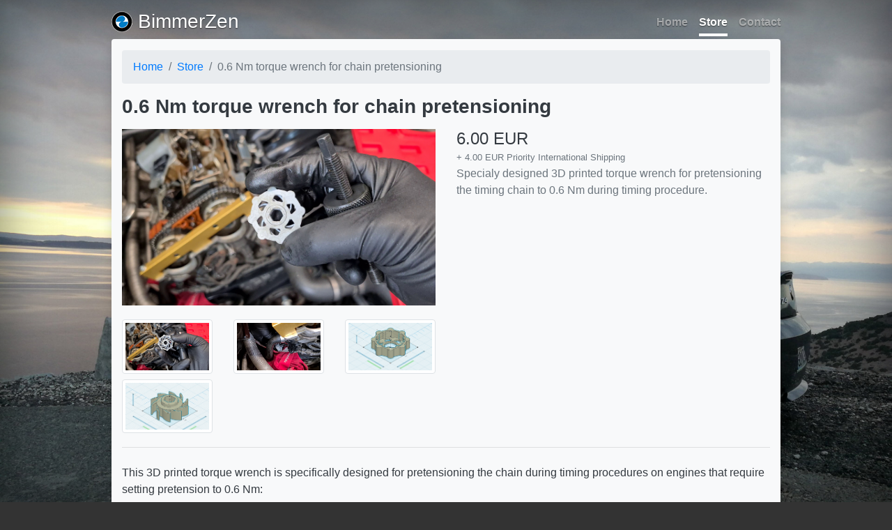

--- FILE ---
content_type: text/html; charset=UTF-8
request_url: https://bimmerzen.com/store/product/5/06-Nm-torque-wrench-for-chain-pretensioning
body_size: 9641
content:
<!DOCTYPE html>
<html lang="en" data-ember-extension="1"><head><meta http-equiv="Content-Type" content="text/html; charset=UTF-8">
		
		<meta name="viewport" content="width=device-width, initial-scale=1, shrink-to-fit=no">
		<meta name="description" content="">
		<meta name="author" content="">
		<link rel="icon" href="/favicon.ico">

		<title>BimmerZen - 0.6 Nm torque wrench for chain pretensioning</title>

		<!-- Bootstrap core CSS -->
		<link href="/css/bootstrap.min.css" rel="stylesheet">

		<!-- Custom styles for this template -->
		<link href="/css/cover.css" rel="stylesheet">
		<link href="/css/ekko-lightbox.css" rel="stylesheet">
		<script src="/js/jquery-3.3.1.min.js"></script>

		<link rel="stylesheet" href="https://use.fontawesome.com/releases/v5.2.0/css/all.css" integrity="sha384-hWVjflwFxL6sNzntih27bfxkr27PmbbK/iSvJ+a4+0owXq79v+lsFkW54bOGbiDQ" crossorigin="anonymous">
	</head>

	<body class="store">

		<div class="cover-container d-flex w-100 h-100 p-3 mx-auto flex-column">
			<header class="masthead mb-auto">
				<div class="inner">
					<a class="masthead-brand" href="/">
						<img src="/images/bimmerzen_logo_small.png" width="30" height="30" class="d-inline-block align-top" alt=""> BimmerZen
					</a>
					<nav class="nav nav-masthead justify-content-center">
						<a class="nav-link " href="/">Home</a>
						<a class="nav-link active" href="/store">Store</a>
						<a class="nav-link " href="/contact">Contact</a>
					</nav>
				</div>
			</header><div class="container mt-1 pt-3 bg-light shadow rounded product">

	<nav aria-label="breadcrumb">
		<ol class="breadcrumb">
			<li class="breadcrumb-item breadcrumb-product"><a href="/">Home</a></li>
			<li class="breadcrumb-item"><a href="/store">Store</a></li>
			<li class="breadcrumb-item active" aria-current="page">0.6 Nm torque wrench for chain pretensioning</li>
		</ol>
	</nav>

	<h3 class="text-dark font-weight-bold my-3">0.6 Nm torque wrench for chain pretensioning</h3>
	<div class="row">
		<div class="col-md-6">
			<a href="/images/products/Torque-Wrench-0.6Nm-front.jpg"  data-toggle="lightbox" data-gallery="product"><img class="img-fluid" src="/images/products/Torque-Wrench-0.6Nm-front.jpg" alt="0.6 Nm torque wrench for chain pretensioning"></a>
			<div class="row pt-3">
																								<div class="col-md-4 my-1"><a href="/images/products/Torque-Wrench-0.6Nm-back.jpg" data-toggle="lightbox" data-gallery="product"><img class="img-thumbnail" src="/images/products/Torque-Wrench-0.6Nm-back.jpg" alt="0.6 Nm torque wrench for chain pretensioning"></a></div>
																				<div class="col-md-4 my-1"><a href="/images/products/Torque-Wrench-0.6Nm-location.jpg" data-toggle="lightbox" data-gallery="product"><img class="img-thumbnail" src="/images/products/Torque-Wrench-0.6Nm-location.jpg" alt="0.6 Nm torque wrench for chain pretensioning"></a></div>
																				<div class="col-md-4 my-1"><a href="/images/products/Torque-Wrench-0.6Nm-case.png" data-toggle="lightbox" data-gallery="product"><img class="img-thumbnail" src="/images/products/Torque-Wrench-0.6Nm-case.png" alt="0.6 Nm torque wrench for chain pretensioning"></a></div>
																				<div class="col-md-4 my-1"><a href="/images/products/Torque-Wrench-0.6Nm-rotor.png" data-toggle="lightbox" data-gallery="product"><img class="img-thumbnail" src="/images/products/Torque-Wrench-0.6Nm-rotor.png" alt="0.6 Nm torque wrench for chain pretensioning"></a></div>
												</div>
		</div>
		<div class="col-md-6">
			<h4 class="text-dark mb-0">6.00 EUR</h4>
							<div><span class="text-muted small">+ 4.00 EUR Priority International Shipping</span></div>
						<p class="text-muted">Specialy designed 3D printed torque wrench for pretensioning the timing chain to 0.6 Nm during timing procedure.</p>
			
			
		<div id="smart-button-container">
			<div id="item-options">
									<input class="form-check-input d-none" checked type="radio" name="option" value="0.6 Nm torque wrench for chain pretensioning" price="6">
							</div>
			<select style="visibility: hidden" id="quantitySelect"></select>
			<div style="text-align: center;">
				<div id="paypal-button-container"></div>
			</div>
		</div>
		<script src="https://www.paypal.com/sdk/js?client-id=AVlIR0KQ2s_HpbkR7rbVcx5iBMaRIlUSKpgR19H0DMzmn8X6ezzkkG8jyAwDDA6gW1wyTmWI3NguA4U3&enable-funding=venmo&currency=EUR" data-sdk-integration-source="button-factory"></script>
		<script>
			function initPayPalButton() {
				var shipping = 4;
				var itemOptions = document.querySelector("#smart-button-container #item-options");
				var quantity = parseInt();
				var quantitySelect = document.querySelector("#smart-button-container #quantitySelect");
				if (!isNaN(quantity)) {
					quantitySelect.style.visibility = "visible";
				}
				var orderDescription = '0.6 Nm torque wrench for chain pretensioning';
				if(orderDescription === '') {
					orderDescription = 'Item';
				}
		paypal.Buttons({
			style: {
				shape: 'rect',
				color: 'gold',
				layout: 'vertical',
				label: 'paypal',
				
			},
			createOrder: function(data, actions) {
				var selectedItemDescription = itemOptions.querySelector('input:checked').value;
				var selectedItemPrice = parseFloat(itemOptions.querySelector('input:checked').getAttribute("price"));
				var tax = (0 === 0 || false) ? 0 : (selectedItemPrice * (parseFloat(0)/100));
				if(quantitySelect.options.length > 0) {
					quantity = parseInt(quantitySelect.options[quantitySelect.selectedIndex].value);
				} else {
					quantity = 1;
				}

				tax *= quantity;
				tax = Math.round(tax * 100) / 100;
				var priceTotal = quantity * selectedItemPrice + parseFloat(shipping) + tax;
				priceTotal = Math.round(priceTotal * 100) / 100;
				var itemTotalValue = Math.round((selectedItemPrice * quantity) * 100) / 100;

				return actions.order.create({
					purchase_units: [{
						description: orderDescription,
						amount: {
							currency_code: 'EUR',
							value: priceTotal,
							breakdown: {
								item_total: {
									currency_code: 'EUR',
									value: itemTotalValue,
								},
								shipping: {
									currency_code: 'EUR',
									value: shipping,
								},
								tax_total: {
									currency_code: 'EUR',
									value: tax,
								}
							}
						},
						items: [{
							name: selectedItemDescription,
							unit_amount: {
								currency_code: 'EUR',
								value: selectedItemPrice,
							},
							quantity: quantity
						}]
					}]
				});
			},
			onApprove: function(data, actions) {
				return actions.order.capture().then(function(orderData) {
					
					// Full available details
					console.log('Capture result', orderData, JSON.stringify(orderData, null, 2));

					// Show a success message within this page, e.g.
					const element = document.getElementById('paypal-button-container');
					element.innerHTML = '';
					element.innerHTML = '<h3>Thank you for your payment!</h3>';

					// Or go to another URL:  actions.redirect('thank_you.html');

				});
			},
			onError: function(err) {
				console.log(err);
			},
		}).render('#paypal-button-container');
	}
	initPayPalButton();
		</script>
		</div>
	</div>
	<hr>
	<p class="text-dark pt-2">

This 3D printed torque wrench is specifically designed for pretensioning the chain during timing procedures on engines that require setting pretension to 0.6 Nm: 
<ul>
	<li>BMW N40</li>
	<li>BMW N42</li>
	<li>BMW N45</li>
	<li>BMW N46</li>
	<li>BMW N43</li>
	<li>BMW N13</li>
	<li>MINI N16</li>
	<li>MINI N18</li>
</ul>

This makes it a great tool for DIY enthusiasts looking to perform their own engine maintenance. Using correct torque specification ensures that the chain is pretensioned to the correct specifications, eliminating the risk of engine damage and costly repairs down the line.<br><br>

The tool fits on to the center bolt of the pretensioning tool and enables you to operate in thight space of the engine bay.<br><br>

<a class="btn btn-primary text-light" href="/files/stl/BMW_N42_N46_Torque_Wrench_0.6Nm.zip"><i class="fas fa-download"></i> Download STL files</a>

<br>
	<br>
	<strong>HOW TO USE:</strong><br>
	- N42/N46 Timing guide:<br>
	<div class="text-center">
	<iframe width="560" height="315" src="https://www.youtube.com/embed/Fn85Y-X9fAM" title="YouTube video player" frameborder="0" allow="accelerometer; autoplay; clipboard-write; encrypted-media; gyroscope; picture-in-picture; web-share" allowfullscreen></iframe>
</div>
	<br>
	<br>
	DISCLAIMER:<br>
	This tool is not metal. This tool is designed for DIY work and is made out of strong high quality PLA plastic. Due to 3D printing material limitations this tool is not intended for everyday professional work.<br>

	<br>
	SHIPPING:<br>
	All orders are shipped via priority tracked shipping within 2 working days. You will be notified with a tracking number and tracking URL via email.<br>
	<br>
	WARRANTY & RETURNS:<br>
	Kit comes with a 3 month warranty after delivery. I do NOT offer returns. Please contact me in case of any problems.</p></div>
<script src="/js/product.js"></script>			<footer class="mastfoot mt-auto">
				<div class="inner">
					<p>&copy; <a href="/">bimmerzen</a> | <a href="/about#returns">Return and Refund Policy</a> | <a href="/about#toc">Terms of service</a></p>
				</div>
			</footer>
		</div>
		<!-- Bootstrap core JavaScript
		================================================== -->
		<!-- Placed at the end of the document so the pages load faster -->
		<script src="/js/popper.min.js"></script>
		<script src="/js/bootstrap.min.js"></script>
		<script src="/js/ekko-lightbox.min.js"></script>
	</body>
</html>

--- FILE ---
content_type: text/css
request_url: https://bimmerzen.com/css/cover.css
body_size: 2062
content:
/*
 * Globals
 */

/* Links */
a,
a:focus,
a:hover
{
	color: #fff;
}


.product a,
.product a:focus {
	color: #007ec5;
}

.product a:hover {
	color: #999999;
}


/* Custom default button */
.btn-secondary,
.btn-secondary:hover,
.btn-secondary:focus {
	color: #333;
	text-shadow: none; /* Prevent inheritance from `body` */
	background-color: #fff;
	border: .05rem solid #fff;
}

.btn-primary {
	background-color: #007ec5;
}


/*
 * Base structure
 */

html,
body {
	height: 100%;
	background-color: #333;
}

body {
	display: -ms-flexbox;
	display: flex;
	color: #fff;
	text-shadow: 0 .05rem .1rem rgba(0, 0, 0, .5);
	box-shadow: inset 0 0 5rem rgba(0, 0, 0, .5);

	background: url(/images/bg-img-op.jpg);
	background-repeat: no-repeat;
	background-size: cover;
	background-position: center;
}

.cover-container {
	max-width: 42em;
}

.cover-container {
	max-width: 62em;
}


/*
 * Header
 */
.masthead {
	margin-bottom: 2rem;
}

.masthead-brand {
	margin-bottom: 0;
	font-size: 1.75rem;
	font-weight: 500;
	line-height: 1.1;
}

.masthead-brand:hover {
	text-decoration: none;
}

.nav-masthead .nav-link {
	padding: .25rem 0;
	font-weight: 700;
	color: rgba(255, 255, 255, .5);
	background-color: transparent;
	border-bottom: .25rem solid transparent;
}

.nav-masthead .nav-link:hover,
.nav-masthead .nav-link:focus {
	border-bottom-color: rgba(255, 255, 255, .25);
}

.nav-masthead .nav-link + .nav-link {
	margin-left: 1rem;
}

.nav-masthead .active {
	color: #fff;
	border-bottom-color: #fff;
}

@media (min-width: 48em) {
	.masthead-brand {
		float: left;
	}
	.nav-masthead {
		float: right;
	}
}


/*
 * Cover
 */
.cover {
	padding: 0 1.5rem;
}
.cover .btn-lg {
	padding: .75rem 1.25rem;
	font-weight: 700;
}


/*
 * Footer
 */
.mastfoot {
	color: rgba(255, 255, 255, .5);
}


.home,
.contact {
	text-align: center;
}

.album,
.product {
	color: #212529;
	text-shadow: none;
}

/*.album a,
.album a:focus,
.album a:hover {
	color: #007bff;
}*/

.breadcrumb a,
.breadcrumb a:focus,
.breadcrumb a:hover {
	color: #007bff;
}

.breadcrumb {
	text-shadow: none;
}